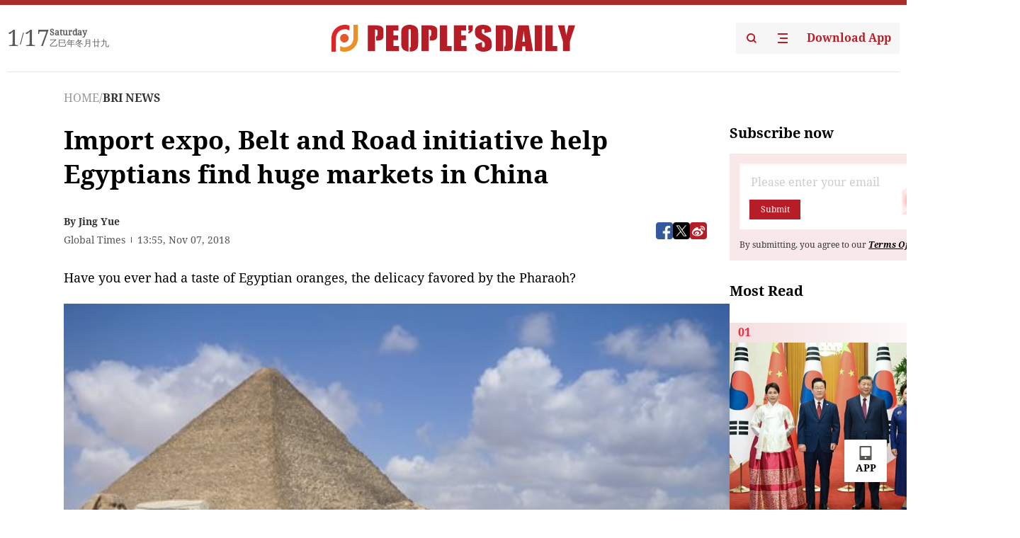

--- FILE ---
content_type: text/html;charset=UTF-8
request_url: https://peoplesdaily.pdnews.cn/er/channel/1009/30001348639
body_size: 24115
content:
<!doctype html><html lang="en"><head><meta charset="UTF-8"/><meta name="viewport" content="initial-scale=1,maximum-scale=1,minimum-scale=1,user-scalable=no"/><title>Import expo, Belt and Road initiative help Egyptians find huge markets in China</title><style></style><meta name="title" content="Import expo, Belt and Road initiative help Egyptians find huge markets in China"><meta name="keywords" content="BRI NEWS,People's Daily"><meta name="description" content="Have you ever had a taste of Egyptian oranges, the delicacy favored by the Pharaoh?Despite the long distance between Egypt and China, these oranges are now within easy reach as the countries open up to each other and engage in cooperation."><meta property="title" content="Import expo, Belt and Road initiative help Egyptians find huge markets in China"><meta property="image" content="https://cdnpdcontent.aikan.pdnews.cn/up/cms/www/201811/072154083w5z.jpeg"><meta itemprop="image" content="https://cdnpdcontent.aikan.pdnews.cn/up/cms/www/201811/072154083w5z.jpeg"><meta property="description" content="Have you ever had a taste of Egyptian oranges, the delicacy favored by the Pharaoh?Despite the long distance between Egypt and China, these oranges are now within easy reach as the countries open up to each other and engage in cooperation."><meta property="fb:app_id" content="216960335533526"><meta property="og:title" content="Import expo, Belt and Road initiative help Egyptians find huge markets in China"><meta property="og:description" content="Have you ever had a taste of Egyptian oranges, the delicacy favored by the Pharaoh?Despite the long distance between Egypt and China, these oranges are now within easy reach as the countries open up to each other and engage in cooperation."><meta property="og:url" content="https://peoplesdaily.pdnews.cn/er/channel/1009/30001348639"><meta property="og:image" content="https://cdnpdcontent.aikan.pdnews.cn/up/cms/www/201811/072154083w5z.jpeg?x-oss-process=image/resize,l_850/auto-orient,1/quality,q_95/format,jpg"><meta property="og:image:alt" content="Have you ever had a taste of Egyptian oranges, the delicacy favored by the Pharaoh?Despite the long distance between Egypt and China, these oranges are now within easy reach as the countries open up to each other and engage in cooperation."><meta property="og:image_wechat" content="https://cdnpdcontent.aikan.pdnews.cn/up/cms/www/201811/072154083w5z.jpeg?x-oss-process=image/resize,l_850/auto-orient,1/quality,q_95/format,jpg"><meta name="twitter:title" content="Import expo, Belt and Road initiative help Egyptians find huge markets in China"><meta property="twitter:title" content="Import expo, Belt and Road initiative help Egyptians find huge markets in China"><meta name="twitter:image" content="https://cdnpdcontent.aikan.pdnews.cn/up/cms/www/201811/072154083w5z.jpeg?x-oss-process=image/resize,l_850/auto-orient,1/quality,q_95/format,jpg"><meta property="twitter:image" content="https://cdnpdcontent.aikan.pdnews.cn/up/cms/www/201811/072154083w5z.jpeg?x-oss-process=image/resize,l_850/auto-orient,1/quality,q_95/format,jpg"><meta name="twitter:image:src" content="https://cdnpdcontent.aikan.pdnews.cn/up/cms/www/201811/072154083w5z.jpeg?x-oss-process=image/resize,l_850/auto-orient,1/quality,q_95/format,jpg"><meta property="twitter:image:src" content="https://cdnpdcontent.aikan.pdnews.cn/up/cms/www/201811/072154083w5z.jpeg?x-oss-process=image/resize,l_850/auto-orient,1/quality,q_95/format,jpg"><meta name="twitter:description" content="Have you ever had a taste of Egyptian oranges, the delicacy favored by the Pharaoh?Despite the long distance between Egypt and China, these oranges are now within easy reach as the countries open up to each other and engage in cooperation."><meta property="twitter:description" content="Have you ever had a taste of Egyptian oranges, the delicacy favored by the Pharaoh?Despite the long distance between Egypt and China, these oranges are now within easy reach as the countries open up to each other and engage in cooperation."><meta name="twitter:site" content="@PeoplesDailyapp"><meta property="twitter:site" content="@PeoplesDailyapp"><meta property="al:title" content="Import expo, Belt and Road initiative help Egyptians find huge markets in China"><meta property="al:image" content="https://cdnpdcontent.aikan.pdnews.cn/up/cms/www/201811/072154083w5z.jpeg?x-oss-process=image/resize,l_850/auto-orient,1/quality,q_95/format,jpg"><meta property="al:description" content="Have you ever had a taste of Egyptian oranges, the delicacy favored by the Pharaoh?Despite the long distance between Egypt and China, these oranges are now within easy reach as the countries open up to each other and engage in cooperation."><meta property="og:type" content="article"><meta property="og:rich_attachment" content="true"><meta name="twitter:card" content="summary_large_image"><meta property="twitter:card" content="summary_large_image"><meta name="twitter:creator" content="@PeoplesDailyapp"><meta property="twitter:creator" content="@PeoplesDailyapp"><meta property="al:type" content="article"><meta name="format-detection" content="telephone=no, email=no"/><meta name="apple-touch-fullscreen" content="YES"/><meta name="apple-mobile-web-app-capable" content="yes"/><meta name="apple-mobile-web-app-status-bar-style" content="black"/><link rel="icon" href="https://cdnpdfront.aikan.pdnews.cn/rmrb/es/rmrb-web-details-main/1.0.18/resource/image/faviconV2.png" type="image/x-icon"/><link rel="stylesheet" href="https://cdnpdfront.aikan.pdnews.cn/rmrb/es/rmrb-web-details-main/1.0.18/resource/css/plugin/normalize.css"><link rel="stylesheet" href="https://cdnpdfront.aikan.pdnews.cn/rmrb/es/rmrb-web-details-main/1.0.18/resource/css/plugin/swiper-bundle.min.css"><link rel="stylesheet" href="https://cdnpdfront.aikan.pdnews.cn/rmrb/es/rmrb-web-details-main/1.0.18/resource/css/plugin/aliPlayer.min.css"><link rel="stylesheet" href="https://cdnpdfront.aikan.pdnews.cn/rmrb/es/rmrb-web-details-main/1.0.18/resource/font/style.css"><link rel="stylesheet" href="https://cdnpdfront.aikan.pdnews.cn/rmrb/es/rmrb-web-details-main/1.0.18/resource/css/desktop/common.css"><link rel="stylesheet" href="https://cdnpdfront.aikan.pdnews.cn/rmrb/es/rmrb-web-details-main/1.0.18/resource/css/desktop/article.css"><link rel="stylesheet" href="https://cdnpdfront.aikan.pdnews.cn/rmrb/es/rmrb-web-details-main/1.0.18/resource/css/desktop/player.css"><script src="https://cdnpdfront.aikan.pdnews.cn/rmrb/es/rmrb-web-details-main/1.0.18/resource/js/share.min.js"></script><script type="module" crossorigin src="https://cdnpdfront.aikan.pdnews.cn/rmrb/es/rmrb-web-details-main/1.0.18/static/articleDesktop.2df49395.js"></script><link rel="modulepreload" href="https://cdnpdfront.aikan.pdnews.cn/rmrb/es/rmrb-web-details-main/1.0.18/static/__uno.811139bf.js"><link rel="modulepreload" href="https://cdnpdfront.aikan.pdnews.cn/rmrb/es/rmrb-web-details-main/1.0.18/static/light.beee88b5.js"><link rel="modulepreload" href="https://cdnpdfront.aikan.pdnews.cn/rmrb/es/rmrb-web-details-main/1.0.18/static/use-rtl.6a0d34a7.js"><link rel="modulepreload" href="https://cdnpdfront.aikan.pdnews.cn/rmrb/es/rmrb-web-details-main/1.0.18/static/FooterShare.d4d5bc0c.js"><link rel="modulepreload" href="https://cdnpdfront.aikan.pdnews.cn/rmrb/es/rmrb-web-details-main/1.0.18/static/index.6a84ec4d.js"><link rel="modulepreload" href="https://cdnpdfront.aikan.pdnews.cn/rmrb/es/rmrb-web-details-main/1.0.18/static/index.42c2b8bc.js"><link rel="modulepreload" href="https://cdnpdfront.aikan.pdnews.cn/rmrb/es/rmrb-web-details-main/1.0.18/static/email.b80d3b72.js"><link rel="modulepreload" href="https://cdnpdfront.aikan.pdnews.cn/rmrb/es/rmrb-web-details-main/1.0.18/static/Close.2922face.js"><link rel="modulepreload" href="https://cdnpdfront.aikan.pdnews.cn/rmrb/es/rmrb-web-details-main/1.0.18/static/index.3b214772.js"><link rel="modulepreload" href="https://cdnpdfront.aikan.pdnews.cn/rmrb/es/rmrb-web-details-main/1.0.18/static/vote.9191c2c4.js"><link rel="stylesheet" href="https://cdnpdfront.aikan.pdnews.cn/rmrb/es/rmrb-web-details-main/1.0.18/static/__uno.1f68b8f3.css"><link rel="stylesheet" href="https://cdnpdfront.aikan.pdnews.cn/rmrb/es/rmrb-web-details-main/1.0.18/static/FooterShare.536f3f2b.css"><link rel="stylesheet" href="https://cdnpdfront.aikan.pdnews.cn/rmrb/es/rmrb-web-details-main/1.0.18/static/index.262060e6.css"><link rel="stylesheet" href="https://cdnpdfront.aikan.pdnews.cn/rmrb/es/rmrb-web-details-main/1.0.18/static/index.36bdada6.css"><link rel="stylesheet" href="https://cdnpdfront.aikan.pdnews.cn/rmrb/es/rmrb-web-details-main/1.0.18/static/index.0044e19b.css"><link rel="stylesheet" href="https://cdnpdfront.aikan.pdnews.cn/rmrb/es/rmrb-web-details-main/1.0.18/static/articleDesktop.992161ba.css"><link rel="stylesheet" href="https://cdnpdfront.aikan.pdnews.cn/rmrb/es/rmrb-web-details-main/1.0.18/static/global.e64d111d.css"></head><body data-id="30001348639" data-channelid="1009" data-objecttype="8" data-topicid="" data-type="channel" id="body" class=""><div id="app"></div><header id="header"><div class="header"><div class="header-container c-container"><div class="header-main"><div id="globalHeader" class="time"></div><a href="https://peoplesdaily.pdnews.cn" class="logo"><span style="display:none">People's Daily</span> <img src="https://cdnpdfront.aikan.pdnews.cn/rmrb/es/rmrb-web-details-main/1.0.18/resource/image/header/logo.svg" alt="People's Daily English language App - Homepage - Breaking News, China News, World News and Video"></a><div class="right-content"><a class="header-search" target="_blank" href="https://peoplesdaily.pdnews.cn/searchDetails"><span style="display:none">People's Daily Search Details</span> <img src="https://cdnpdfront.aikan.pdnews.cn/rmrb/es/rmrb-web-details-main/1.0.18/resource/image/header/headerSearch.svg" alt="People's Daily English language App - Homepage - Breaking News, China News, World News and Video"> </a><span class="header-channel"><div id="headerChannel"></div><img class="header-channel-icon" src="https://cdnpdfront.aikan.pdnews.cn/rmrb/es/rmrb-web-details-main/1.0.18/resource/image/channel.svg" alt="People's Daily English language App - Homepage - Breaking News, China News, World News and Video"> </span><a class="header-download droidSerif-bold" target="_blank" href="https://peoplesdaily.pdnews.cn/publicity">Download App</a></div></div></div></div></header><main class="content-main" data-author-name="" data-author-id=""><div class="c-container"><div class="breadcrumb"><a href="https://peoplesdaily.pdnews.cn" class="droidSerif">HOME</a> <span class="droidSerif">/</span><div class="beloneName droidSerif-bold">BRI NEWS</div></div><div class="c-content"><div class="left"><div class="c-title droidSerif-bold" id="newsTitle">Import expo, Belt and Road initiative help Egyptians find huge markets in China</div><div class="c-details-share"><div class="c-details"><div class="c-author droidSerif-bold">By&nbsp;Jing Yue</div><div class="c-details-extra droidSerif"><div class="form">Global Times</div><div class="c-publish-time none">1541598910000</div></div></div><div id="globalShare"></div></div><div class="skeleton-loading"><div class="ant-skeleton ant-skeleton-active"><div class="ant-skeleton-content"><ul class="ant-skeleton-paragraph"><li style="width:38%"></li><li style="width:100%"></li><li style="width:100%"></li><li style="width:87.5%"></li></ul><h3 class="ant-skeleton-title" style="width:100%;height:427.5px"></h3></div></div></div><div class="c-news-content none" id="newContent"><center style="text-align: left;">
 Have you ever had a taste of Egyptian oranges, the delicacy favored by the Pharaoh?
</center>
<center style="white-space: normal;">
 <img src="https://cdnpdcontent.aikan.pdnews.cn/up/cms/www/201811/07215151fg1j.jpeg" style="max-width: 900px;">
</center>
<p style="white-space: normal;"><span style="color: rgb(127, 127, 127);">Great Pyramid of Giza at Cairo, Egypt. (File photo:&nbsp;VCG)</span></p>
<p>Despite the long distance between Egypt and China, these oranges are now within easy reach as the countries open up to each other and engage in cooperation.<br>Posters on Chinese shopping websites advertise that Egyptian oranges bathe in African sunshine and accumulate abundant nutrition during the sunny days and chilly nights, as the Nile nourishes the fruits.<br>Just before the first China International Import Expo (CIIE) opened in Shanghai, this Global Times reporter visited Egyptian fruit dealers and packers, and acquired a clear understanding of how the fruits were carefully selected and transported under the Belt and Road initiative (BRI) to end up on Chinese families' dining tables.<br>Talking about the significance of the CIIE, Rashad Abdel, economics professor at Cairo University, told the Global Times that it's worth recognizing that China is voluntarily opening its market further and sharing the opportunity of development with the outside world. <br>The CIIE will provide a huge market, development and employment opportunities to developing countries, he said.<br><strong><span style="font-family: Verdana">Superfine oranges</span></strong><br>Only a few years ago, Ashraf Eladwy, chief of Nile Establishment for International Trade, could not imagine selling the oranges to China. Now the Chinese market has become increasingly important for his company. Eladwy learned about the huge potential of the Chinese market in 2015 when he was attending an international fruit and vegetable exposition in Hong Kong.<br>He said he initially thought it would be difficult to enter the Chinese market, but things turned out to be very smooth. The openness of the Chinese market was beyond his expectations, as long as the products' quality meet with the requirements, he told the Global Times. <br>When he was researching the Chinese market, he also saw a lot of fruits imported from other countries, including Philippine bananas, Vietnamese pitaya, New Zealand kiwi and Chilean cherries. <br>Three years ago, although Eladwy sensed the huge potential of the Chinese market, he and other Egyptian traders hesitated and dared not risk an investment due to their primitive understanding of the Chinese market and lack of trust.<br>Egyptian oranges have a thin peel, abundant juice, and unique taste. But due to the desert environment in which they grow, the peels look rough and the oranges vary in size, which may not be appealing in the Chinese market.&nbsp; <br>Due to the Chinese customs' strict criteria on fruit, initially only half of Eladwy's fruit could enter the country.<br>He then opened special farms with adapted growing techniques aimed at meeting the demand of the Chinese market in pesticide residue, appearance, sweetness and other aspects. They bought machines from France to pick the best fruit to be sold to China.<br>At the packing factory of the company in northern Cairo, this Global Times reporter saw the oranges being sterilized, washed, dried and selected through long production lines automatically in the clean workshops. After the process, the oranges all look golden and shiny. In the next step, substandard fruit will either be separated by a machine or workers. The remaining fruit will then be packed up and stored in cold temperatures waiting to be shipped.<br><br>At present, it takes 22 days for Egyptian oranges to arrive in China over the ocean.<br><br><strong><span style="font-family: Verdana"></span></strong></p>
<center>
 <strong><img src="https://cdnpdcontent.aikan.pdnews.cn/up/cms/www/201811/07215151i87m.jpeg" style="max-width:900px;"></strong>
</center>
<p><strong><br></strong></p>
<p><span style="font-family: Verdana"></span></p>
<p><span style="color: rgb(127, 127, 127);">Workers at the packing factory of the Nile International Trading Company are sorting out oranges to be exported to China. (Photo: Courtesy of Nile Establishment for International Trade)</span></p>
<strong><span style="font-family: Verdana"><p><br></p>Land of promise</span></strong>
<br>Eladwy visits China to carry out market surveys of oranges three times a year. Particularly, he comes to Beijing, Shanghai and Guangzhou where the fruit sells well. 
<br>"Now Egyptian oranges are popular among Chinese. Compared with American and Australian oranges, Egyptian oranges are more attractive in price and quality," Eladwy told the Global Times. With a growing export volume, the number of oranges exported from his company to China rose from 960 tons in 2016 to 9,600 tons this year. 
<br>In order to satisfy customers, the planting area of Eladwy's orchard is continuously extending. With the increasing demand, the number of his employees has grown 20 to 30 percent. 
<br>Moreover, the salary of a worker at a packing factory reaches $173, which is relatively well-paid in Egypt. A worker at a packing factory, Ahmed, told the Global Times he is lucky because his life has improved because of Chinese imports of Egyptian oranges.
<br>According to the Horticultural Export Improvement Association of Egypt, the volume of Egyptian oranges exported to China was 24,000 tons in 2015. This number rose to 101,000 tons in 2017, valued at $80 million.&nbsp; 
<br>
<strong><span style="font-family: Verdana">Golden opportunity</span></strong>
<br>Orange exports are only a microcosm of the smooth trade between China and Egypt, as well as a vivid embodiment of the win-win cooperation under the BRI. 
<br>Eladwy is well aware that China is an open but highly competitive market. Several brands of Egyptian fresh oranges can be found on the e-commerce shopping platforms in China. Judging by consumers' comments, Egyptian oranges receive public praise.&nbsp; 
<br>"As long as the taste is good, China is not particularly concerned about the country of origin of the fruit. But we want to create a brand of orange that can be approved by Chinese consumers," said a trader, emphasizing the significance of brand awareness. 
<br>Talking about the first China International Import Expo, Eladwy told the Global Times, "It is a great platform for display and exchange, providing an excellent opportunity both for Egyptian products to enter China and Egyptian traders to develop a deeper understanding about the Chinese market."
<br>Professor Abdel told the Global Times that there has been a trade deficit between China and Egypt for a long time, so the expo can meet both countries' demands. It is also a golden opportunity for Egypt to expand exports and balance bilateral trade. 
<br>
<p></p>
<p></p></div><div id="vote"></div></div><div class="right" id="mostRead"></div></div><div class="c-recommend" id="recommend"></div></div></main><div id="news-article-audio"></div><div id="hidden"></div><div id="hiddenElement"></div><footer id="globalFooter" data-audio-title="" data-audio-src="" data-audio-img=""><div class="footer-main c-container"><div class="footer-container"><div class="footer-left"><div class="footer-download"><div class="footer-title droidSerif-bold">Download App</div><div class="footer-download-top"><a target="_blank" href="https://apps.apple.com/app/peoples-daily-%E4%BA%BA%E6%B0%91%E6%97%A5%E6%8A%A5%E8%8B%B1%E6%96%87%E5%AE%A2%E6%88%B7%E7%AB%AF/id1294031865" class="droidSerif-bold"><img src="https://cdnpdfront.aikan.pdnews.cn/rmrb/es/rmrb-web-details-main/1.0.18/resource/image/footer/apple.svg" alt="People's Daily English language App - Homepage - Breaking News, China News, World News and Video"> </a><a target="_blank" href="https://sj.qq.com/appdetail/com.peopleapp.en" class="droidSerif-bold"><img src="https://cdnpdfront.aikan.pdnews.cn/rmrb/es/rmrb-web-details-main/1.0.18/resource/image/footer/android.svg" alt="People's Daily English language App - Homepage - Breaking News, China News, World News and Video"></a></div><a target="_blank" href="https://play.google.com/store/apps/details?id=com.peopleapp.en" class="download-app droidSerif-bold"><img src="https://cdnpdfront.aikan.pdnews.cn/rmrb/es/rmrb-web-details-main/1.0.18/resource/image/footer/google.svg" alt="People's Daily English language App - Homepage - Breaking News, China News, World News and Video"> <span>Google Play</span></a></div></div><div class="footer-right"><div class="footer-sitemap"><div class="footer-title droidSerif-bold">Sitemap</div><div id="footerSitemap" class="sitemap-list"></div></div><div class="footer-share" id="footerShare"></div></div></div><div class="footer-bottom"><div class="left"><div class="left-top"><a class="droidSerif" target="_blank" href="https://www.beian.gov.cn/portal/registerSystemInfo?recordcode=11010502048728" title="People's Daily English language App"><img src="https://cdnpdfront.aikan.pdnews.cn/rmrb/es/rmrb-web-details-main/1.0.18/resource/image/footer/emblem.png" alt="People's Daily English language App - Homepage - Breaking News, China News, World News and Video"> <span>京公网安备 11010502048728号 Copyright 2023 People's Daily </span></a><a class="droidSerif" target="_blank" href="https://beian.miit.gov.cn/#/Integrated/recordQuery" title="People's Daily English language App">ICP Registration Number: 16066560</a></div><a class="droidSerif" title="People's Daily English language App">Disinformation report:rmrbywapp@126.com</a></div><div class="right"><a class="privacyPolicy" href="https://peoplesdaily.pdnews.cn/privacyPolicy" target="_blank" title="People's Daily English language App">Privacy policy</a> <i class="line"></i> <a class="aboutUs" href="https://peoplesdaily.pdnews.cn/aboutUs" target="_blank" title="People's Daily English language App">Terms of Service</a> <i class="line"></i> <a class="aboutPeopleDaily" href="https://peoplesdaily.pdnews.cn/aboutPeopleDaily" target="_blank" title="People's Daily English language App">About People's Daily</a> <i class="line"></i> <a class="peoplesDaily" href="" target="_blank" title="People's Daily English language App">PEOPLE'S DAILY</a></div></div></div></footer><script src="https://wkbrs1.tingyun.com/js/cIHjmnMVaiY.js"></script><script src="https://cdnpdfront.aikan.pdnews.cn/rmrb/es/rmrb-web-details-main/1.0.18/resource/js/sensorsdata.min.js"></script><script src="https://cdnpdfront.aikan.pdnews.cn/rmrb/es/rmrb-web-details-main/1.0.18/resource/js/aliPlayer.min.js"></script><script src="https://cdnpdfront.aikan.pdnews.cn/rmrb/es/rmrb-web-details-main/1.0.18/resource/js/swiper-bundle.min.js"></script><script src="https://cdnpdfront.aikan.pdnews.cn/rmrb/es/rmrb-web-details-main/1.0.18/resource/js/echart.min.js"></script><script src="https://cdnpdfront.aikan.pdnews.cn/rmrb/es/rmrb-web-details-main/1.0.18/resource/js/ecStat.min.js"></script><script>!(function (c,b,d,a) {c[a] ||(c[a] ={})
c[a].config ={pid:'bayc9l9j1x@7e5f11667efff4b',appType:'web',imgUrl:'https://arms-retcode.aliyuncs.com/r.png?',sendResource:true,enableLinkTrace:true,behavior:true
}
with (b) with (body) with (insertBefore(createElement('script'),firstChild)) setAttribute('crossorigin','',src =d
)
})(window,document,'https://retcode.alicdn.com/retcode/bl.js','__bl')</script><script>var echartOptions = undefined;var shareInfo = {"fullUrl":"https://cdnpdcontent.aikan.pdnews.cn/up/cms/www/201811/072154083w5z.jpeg","shareSwitch":1,"shareTitle":"Import expo, Belt and Road initiative help Egyptians find huge markets in China","shareDescription":"Have you ever had a taste of Egyptian oranges, the delicacy favored by the Pharaoh?\rDespite the long distance between Egypt and China, these oranges are now within easy reach as the countries open up to each other and engage in cooperation."};var contentDetailsJson = {"channelRels":[{"sortValue":1,"channelAlias":"bri-news","channelLevel":1,"channelName":"BRI NEWS","channelId":1009}],"TopicRelVos":[{"topicType":14,"sortValue":1,"topicId":10000001171,"topicName":"China International Import Expo"}],"description":"Have you ever had a taste of Egyptian oranges, the delicacy favored by the Pharaoh?\rDespite the long distance between Egypt and China, these oranges are now within easy reach as the countries open up to each other and engage in cooperation."};</script></body></html>